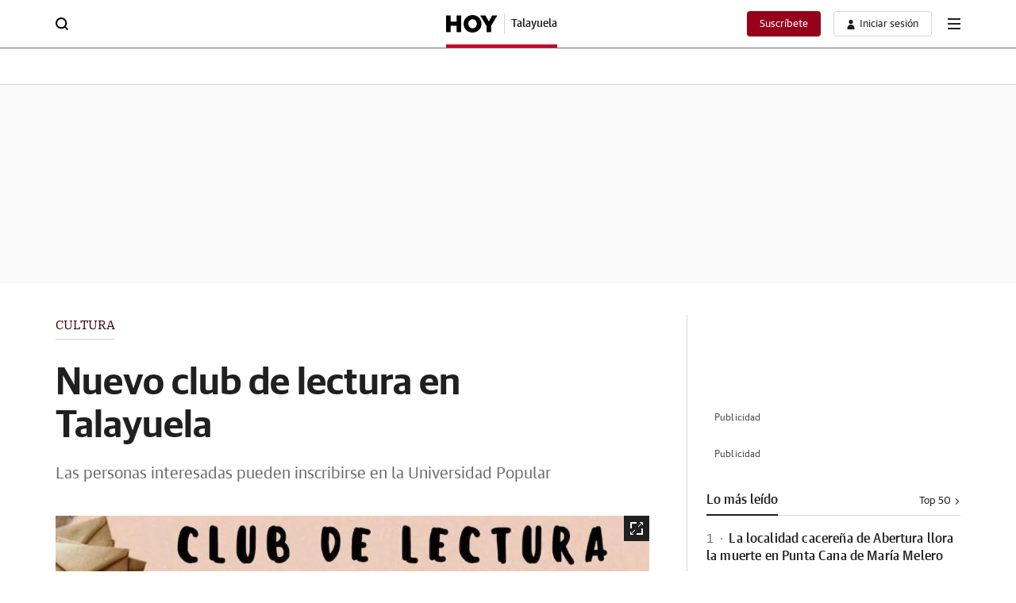

--- FILE ---
content_type: application/javascript
request_url: https://static.vocstatic.com/frontal/5.47.1/frontal-libraries.js
body_size: 5698
content:
(()=>{var e,t,o,r,i={1334:(e,t,o)=>{"use strict";o.d(t,{GY:()=>s,Mx:()=>i,U7:()=>a,hB:()=>n,i5:()=>c,jI:()=>l,vf:()=>r});const r={subscriber:"suscriptor",trial:"trial",journalist:"periodista",anonymous:"anonimo",register:"registrado"},i="noticia",a="detalle-pasatiempos",n="vocento.config.frontalLibraries",s={speed:120,totalPercentVaccination:90,endDate:"06/01/2022",showOficialPrevision:!1,lineImmunityMarginTop:75.7,lineImmunityMarginRight:22.5},l={web_site:"6LeuqH8cAAAAAOTIVpHZOaFd0PTtyNIpVL-lULJz",web_site_v3:"6LdWOXIiAAAAAFXYM_KQdXZJ1e-FNwu1XpDrgGhd"},c={iconSuccess:'<svg xmlns="http://www.w3.org/2000/svg" width="24" height="24" viewBox="0 0 24 24">\n                     <path data-name="Exclusión 31"\n                           d="M12,24A12,12,0,1,1,24,12,12.016,12.016,0,0,1,12,24ZM7.057,11.292,5.648,12.709,9.887,16.94l8.465-8.47L16.943,7.06,9.887,14.119Z">\n                     </path>\n                 </svg>',iconError:'<svg xmlns="http://www.w3.org/2000/svg" width="24" height="24" viewBox="0 0 24 21">\n                     <path data-name="Exclusión 32"\n                           d="M24,21H0L12,0,24,21ZM10.666,15.749h0v2.625h2.666V15.75H10.666Zm0-9.187h0v7.875h2.666V6.562H10.666Z">\n                     </path>\n                  </svg>',msg_submit_error:"Se ha producido un error al enviar tu mensaje. Por favor vuelve a intentarlo",msg_element_error:"Campo obligatorio",msg_email_valido:"Por favor, introduce un email válido"}},2154:(e,t,o)=>{"use strict";o.r(t),o.d(t,{Base:()=>s,PERSONAL_AREA_PREFIX:()=>i});const{Voonto:r}=window,i="predes",a="DESKTOP",n="MOBILE";class s{constructor(){}static app(){return r.getInstance()}static require(e){return r.require(e)}static _isDevice(){return new Promise((e=>{void 0===s._devDevice?s.require("is").then((t=>{s._devDevice=a,t.mobile()?s._devDevice=n:t.tablet()&&(s._devDevice="TABLET"),e(s._devDevice)}),(()=>{s._devDevice=a,e(s._devDevice)})):e(s._devDevice)}))}static isMobile(){return new Promise((e=>{s._isDevice().then((t=>e(t===n)))}))}static websiteConfig(){return s.app().lookup("vocento.site")}static isPhotoGallery(e){return/.+(\/(\w|-)+(\/(\w|-)+){0,5})?\/.+-(ga|garc|gavo).html/.test(e)}static isBlockedContent(){if(1!=s.app().lookup("vocento.config.widgets.enableFrontalAuth")){const e=s.app().lookup("vocento.__PROVIDER__.paywall");return"true"===e.isExtra&&"ALLOW_ACCESS"!==e.result}s.app().when("rtim:ev-auth-ready").then((()=>{const e=s.app().lookup("vocento.__PROVIDER__.rtim");return"true"===e.userProperties.Extra&&"ALLOW_ACCESS"!==e.result}))}static getSiteSection(){const e=s.app().lookup("vocento.site.content.section");return"object"!=typeof e?e:null}static environmentPrefix(){const e=s.websiteConfig();return!(!e||!e.env)&&("pro"===e.env?"":`${e.env}-`)}static isPersonalArea(){const e=s.websiteConfig(),{host:t,pathname:o}=window.location,r="pro"===e.env?"":`-${i}`;return-1!==t.indexOf(`areapersonal${r}.`)&&-1!==o.indexOf("/newsletter")}static isPersonalAreaNewsletterPage(){const e=s.websiteConfig(),{host:t,pathname:o}=window.location,r="pro"===e.env?"":`-${i}`;return-1!==t.indexOf(`areapersonal${r}.`)&&-1!==o.indexOf("/newsletter")}static writeCustomerService(e,t){s.require("cookies").then((o=>{if(o){const r=s.websiteConfig().tlddomain,i="vocuser-customer-service",a=/([^\/]+)(\/[^\/]+)?/;t=`SU_${t=t.replace(a,"$1")}`;const n=JSON.stringify({code:e,value:t});o.set(i,n,{domain:`.${r}`})}}))}static setCustomerService(e,t,o,r=!0){r?e.updateCustomerServiceInCookieVocUser(t,o):e.sendCustomerService(t,o)}static isLotteryView(e){return/.+(\/(\w|-)+(\/(\w|-)+){0,5})?\/.+-(loteria)\//.test(e)}static debugMode(e,t=!1){const o=window.location.search;new URLSearchParams(o).get("js_debug")&&(t?console.log("%c"+e,t):console.log(e))}static asset(e){return`https://${s.environmentPrefix()}static.${s.websiteConfig().tlddomain}/squido/latest/${e}`}static deviceType(){return s.app().lookup("vocento.__PROVIDER__.adbd.deviceType")}static isElementInViewport(e){const t=e.getBoundingClientRect();return t.top>=0&&t.left>=0&&t.bottom<=(window.innerHeight||document.documentElement.clientHeight)&&t.right<=(window.innerWidth||document.documentElement.clientWidth)}static rtimBlockContent(){return new Promise(((e,t)=>{let o;if(s.app().lookup("vocento.config.widgets").enableFrontalAuth)o=s.app().when("rtim:ev-auth-ready");else{const e=s.app().lookup("vocento.__PROVIDER__").rtim;o=Promise.resolve(e)}o.then((t=>{const o=t.result;e("ALLOW_ACCESS"==o)})).catch((t=>{e(!1),console.error("Error Promise ev-auth-ready",t)}))}))}static checkIfVideohasAudio(e){return e.mozHasAudio||Boolean(e.webkitAudioDecodedByteCount)||Boolean(e.audioTracks?.length)}static buildVideoAndCheckAudioIsValidAndReturnState(e){const t=document.createElement("video");return t.muted=!0,t.crossOrigin="anonymous",t.preload="auto",new Promise(((o,r)=>{t.addEventListener("error",r),t.addEventListener("canplay",(()=>{t.currentTime=.99}),{once:!0}),t.addEventListener("seeked",(()=>o(this.checkIfVideohasAudio(t))),{once:!0}),t.src=e}))}static iOS(){return["iPad Simulator","iPhone Simulator","iPod Simulator","iPad","iPhone","iPod"].includes(navigator.platform)||navigator.userAgent.includes("Mac")&&"ontouchend"in document}run(){}}},7092:(e,t,o)=>{var r={"./blog-detail":[8126,8932],"./blog-detail.js":[8126,8932],"./gallery-detail":[1553,8699],"./gallery-detail.js":[1553,8699],"./gallery22-detail":[241,9457],"./gallery22-detail.js":[241,9457],"./lottery":[3527,8838],"./lottery.js":[3527,8838],"./main":[7328,2641],"./main.js":[7328,2641],"./news-detail":[7152,2782],"./news-detail.js":[7152,2782],"./news22-detail":[3329,2043],"./news22-detail.js":[3329,2043],"./personal-area":[7812,714],"./personal-area.js":[7812,714],"./react-components":[8655,9672],"./react-components.js":[8655,9672]};function i(e){if(!o.o(r,e))return Promise.resolve().then((()=>{var t=new Error("Cannot find module '"+e+"'");throw t.code="MODULE_NOT_FOUND",t}));var t=r[e],i=t[0];return o.e(t[1]).then((()=>o(i)))}i.keys=()=>Object.keys(r),i.id=7092,e.exports=i}},a={};function n(e){var t=a[e];if(void 0!==t)return t.exports;var o=a[e]={id:e,loaded:!1,exports:{}};return i[e].call(o.exports,o,o.exports,n),o.loaded=!0,o.exports}n.m=i,n.n=e=>{var t=e&&e.__esModule?()=>e.default:()=>e;return n.d(t,{a:t}),t},t=Object.getPrototypeOf?e=>Object.getPrototypeOf(e):e=>e.__proto__,n.t=function(o,r){if(1&r&&(o=this(o)),8&r)return o;if("object"==typeof o&&o){if(4&r&&o.__esModule)return o;if(16&r&&"function"==typeof o.then)return o}var i=Object.create(null);n.r(i);var a={};e=e||[null,t({}),t([]),t(t)];for(var s=2&r&&o;"object"==typeof s&&!~e.indexOf(s);s=t(s))Object.getOwnPropertyNames(s).forEach((e=>a[e]=()=>o[e]));return a.default=()=>o,n.d(i,a),i},n.d=(e,t)=>{for(var o in t)n.o(t,o)&&!n.o(e,o)&&Object.defineProperty(e,o,{enumerable:!0,get:t[o]})},n.f={},n.e=e=>Promise.all(Object.keys(n.f).reduce(((t,o)=>(n.f[o](e,t),t)),[])),n.u=e=>(({66:"tv-guide",173:"video-player-img-default",250:"date-picker-assets-date-only-css",274:"musical-quiz",312:"podcast-player-player-util",368:"live-blogs-live-blogs-init",664:"social-sharer-email",692:"image-downloader",714:"chunk-group-personal-area",834:"search-suggestions",889:"wall-cards-validate-form",1084:"video-player-img-default-home",1135:"special-slide-reposition",1149:"soundcite",1267:"edition-jumper",1272:"quiz-quiz-index",1363:"alert-notifications-utils",1562:"customer-service-adobe",1612:"viewport-page",1703:"alert-notifications-api-client",1781:"quiz-quiz-service",1859:"live-blogs-templates-content-abc-html",2040:"uci-occupation",2043:"chunk-group-news22-detail",2047:"newsletter-customer-service",2076:"vaccine-tool-vaccine-index-jsx",2235:"alert-notifications-push-service",2314:"quiz-quiz-response-jsx",2319:"gallery-horizontal-scroll",2486:"krammer-views-date",2641:"chunk-group-main",2730:"eurodiputados-filter-jsx",2760:"quiz-quiz-graph-result-jsx",2782:"chunk-group-news-detail",2815:"profile-user-name22",2892:"vertical-gallery-aside",2894:"date-picker-date-picker-input-jsx",3008:"video-player-modal",3335:"date-picker-assets-default-css",3603:"recipes-finder",3825:"date-picker-date-only-jsx",3833:"pdf-viewer-pdf-index-jsx",4074:"date-picker-date-picker-calendar-index-jsx",4101:"krammer-views-term",4117:"exclusive-content-customer-service",4147:"live-blogs-social-shared",4315:"special-podcast-audio",4377:"arrow-display",4418:"follow-author",4520:"krammer-views-select-edition",4525:"live-blogs-starfish-social-dropdown",4542:"krammer-views-archive",4739:"video-player-slider",4920:"pagination-archive",5186:"datepicker",5274:"podcast-player",5329:"most-read-read-component-jsx",5378:"scribble-live-tracker",5418:"special-header-titular",5647:"scribble-live-ticker",5683:"vertical-live-aside",5764:"delete-cookies-paywall",5870:"count-down-countdown-component-jsx",5966:"live-blogs-transformation-post",6007:"pdf-viewer-pdf-component-jsx",6032:"search-obituary",6039:"krammer-views-predictive",6312:"profile-user-name",6338:"gallery-vertical-scroll",6495:"krammer-krammer-index",6525:"quiz-quiz-result-jsx",6664:"count-down-countdown-index-jsx",6698:"wall-cards",6714:"vertical-gallery",6808:"date-picker-date-picker-index-jsx",7054:"close-gallery",7086:"scroll-progress",7127:"save-favorite-news",7180:"live-blogs",7435:"date-picker-assets-styles-css",7468:"special-meditarraneo-component",7482:"election-bar",7661:"podcast-player-analityc",7726:"qualifio",7727:"lottery",7763:"chrome-scroll-position-back-button",7853:"recaptcha",8017:"eurodiputados-candidaturas-jsx",8058:"mi-seccion",8070:"live-blogs-tempo",8176:"print-news",8214:"photo-zoom-light-box",8285:"most-read-component",8324:"comments",8395:"search-module",8699:"chunk-group-gallery-detail",8750:"special-bar-bullet",8763:"animated-bottom-modal",8782:"alert-notifications",8787:"scribble-live",8838:"chunk-group-lottery",8873:"special-video-container",8931:"hemeroteca-pdf",8932:"chunk-group-blog-detail",8969:"date-picker-assets-react-datepicker-css",9082:"most-read-custom-news-component-jsx",9118:"most-read-news-home-user-component-jsx",9301:"eurodiputados",9367:"live-blogs-constants",9410:"most-read-constants",9418:"disable-ads-positions",9430:"live-blogs-important-post",9457:"chunk-group-gallery22-detail",9625:"vertical-video-home",9672:"chunk-group-react-components",9686:"show-more-news",9702:"paywall-video",9801:"live-blogs-templates-content-ppll-html",9983:"krammer-views-filter"}[e]||e)+".js"),n.g=function(){if("object"==typeof globalThis)return globalThis;try{return this||new Function("return this")()}catch(e){if("object"==typeof window)return window}}(),n.hmd=e=>((e=Object.create(e)).children||(e.children=[]),Object.defineProperty(e,"exports",{enumerable:!0,set:()=>{throw new Error("ES Modules may not assign module.exports or exports.*, Use ESM export syntax, instead: "+e.id)}}),e),n.o=(e,t)=>Object.prototype.hasOwnProperty.call(e,t),o={},r="frontal-libraries:",n.l=(e,t,i,a)=>{if(o[e])o[e].push(t);else{var s,l;if(void 0!==i)for(var c=document.getElementsByTagName("script"),d=0;d<c.length;d++){var u=c[d];if(u.getAttribute("src")==e||u.getAttribute("data-webpack")==r+i){s=u;break}}s||(l=!0,(s=document.createElement("script")).charset="utf-8",s.timeout=120,n.nc&&s.setAttribute("nonce",n.nc),s.setAttribute("data-webpack",r+i),s.src=e),o[e]=[t];var p=(t,r)=>{s.onerror=s.onload=null,clearTimeout(m);var i=o[e];if(delete o[e],s.parentNode&&s.parentNode.removeChild(s),i&&i.forEach((e=>e(r))),t)return t(r)},m=setTimeout(p.bind(null,void 0,{type:"timeout",target:s}),12e4);s.onerror=p.bind(null,s.onerror),s.onload=p.bind(null,s.onload),l&&document.head.appendChild(s)}},n.r=e=>{"undefined"!=typeof Symbol&&Symbol.toStringTag&&Object.defineProperty(e,Symbol.toStringTag,{value:"Module"}),Object.defineProperty(e,"__esModule",{value:!0})},(()=>{var e;n.g.importScripts&&(e=n.g.location+"");var t=n.g.document;if(!e&&t&&(t.currentScript&&(e=t.currentScript.src),!e)){var o=t.getElementsByTagName("script");if(o.length)for(var r=o.length-1;r>-1&&!e;)e=o[r--].src}if(!e)throw new Error("Automatic publicPath is not supported in this browser");e=e.replace(/#.*$/,"").replace(/\?.*$/,"").replace(/\/[^\/]+$/,"/"),n.p=e})(),(()=>{var e={6554:0};n.f.j=(t,o)=>{var r=n.o(e,t)?e[t]:void 0;if(0!==r)if(r)o.push(r[2]);else{var i=new Promise(((o,i)=>r=e[t]=[o,i]));o.push(r[2]=i);var a=n.p+n.u(t),s=new Error;n.l(a,(o=>{if(n.o(e,t)&&(0!==(r=e[t])&&(e[t]=void 0),r)){var i=o&&("load"===o.type?"missing":o.type),a=o&&o.target&&o.target.src;s.message="Loading chunk "+t+" failed.\n("+i+": "+a+")",s.name="ChunkLoadError",s.type=i,s.request=a,r[1](s)}}),"chunk-"+t,t)}};var t=(t,o)=>{var r,i,[a,s,l]=o,c=0;if(a.some((t=>0!==e[t]))){for(r in s)n.o(s,r)&&(n.m[r]=s[r]);if(l)l(n)}for(t&&t(o);c<a.length;c++)i=a[c],n.o(e,i)&&e[i]&&e[i][0](),e[i]=0},o=self["[hash]fronLibsJsonpFunction"]=self["[hash]fronLibsJsonpFunction"]||[];o.forEach(t.bind(null,0)),o.push=t.bind(null,o.push.bind(o))})(),n.nc=void 0,(()=>{"use strict";var e=n(2154);const t=(e,t,o)=>{o&&n(7092)(`./${e}`).then((e=>e.default(t)))};var o=n(1334);const{Voonto:r}=window,i=e.Base.websiteConfig();let a="",s="";window.ppll_tc?(e.Base.debugMode("Var ppll_tc: "+window.ppll_tc),a=window.ppll_tc):(e.Base.debugMode("Var voc_tc: "+window.voc_tc),a="detalle"==window.voc_tc?window.voc_tcnew:window.voc_tc),s=a===o.Mx||a===o.U7,s=!document.querySelector("[data-frontal-libraries-loader]")&&s;const l=e.Base.isPersonalArea(),c=window.location.pathname,d=i.subdomain&&"blog"===i.subdomain&&"/"!==c,u=document.querySelectorAll("[data-voc-react]"),p=document.querySelector('[data-frontal-libraries-loader="news22"]'),m=document.querySelector('[data-frontal-libraries-loader="gallery22"]');r.ready.then((o=>{t("main",o,!0),t("news-detail",o,s),t("gallery-detail",null,e.Base.isPhotoGallery(window.location.href)),t("personal-area",o,l),t("lottery",null,e.Base.isLotteryView(window.location.href)),t("blog-detail",o,d),t("react-components",u,u.length),t("news22-detail",o,p),t("gallery22-detail",o,m)}));try{const e=document.currentScript.src;if(e.includes("/latest/")){const t=new URL(e);n.p=`//${t.host}/frontal/5.47.1/`}}catch(e){console.error("Unable to parse script url: "+e)}})()})();

--- FILE ---
content_type: text/json; charset=utf-8
request_url: https://insights-collector.newrelic.com/v1/accounts/1145621/events
body_size: 63
content:
{"success":true, "uuid":"8bb94cfe-0001-b248-58ce-019c0f9ff78d"}

--- FILE ---
content_type: text/json; charset=utf-8
request_url: https://insights-collector.newrelic.com/v1/accounts/1145621/events
body_size: 63
content:
{"success":true, "uuid":"92fa0e73-0001-bdec-43c0-019c0f9ffd4d"}

--- FILE ---
content_type: application/javascript
request_url: https://static.vocstatic.com/portalsjs/1.23.1/outbrain-index-jsx.js
body_size: 2041
content:
(self.webpackChunkportals=self.webpackChunkportals||[]).push([[392],{760:(e,t,r)=>{"use strict";r.r(t),r.d(t,{Children:()=>i,Component:()=>a,Fragment:()=>E,PureComponent:()=>u,cloneElement:()=>v,createContext:()=>m,createElement:()=>y,createRef:()=>c,default:()=>o,forwardRef:()=>d,isValidElement:()=>b,memo:()=>w,useCallback:()=>O,useContext:()=>h,useEffect:()=>p,useImperativeHandle:()=>f,useLayoutEffect:()=>S,useMemo:()=>g,useRef:()=>s,useState:()=>l});const n=window.React,o=n,{Component:a,Children:i,PureComponent:u,useState:l,useRef:s,forwardRef:d,createRef:c,useEffect:p,useImperativeHandle:f,isValidElement:b,createElement:y,cloneElement:v,createContext:m,useMemo:g,memo:w,useCallback:O,useContext:h,Fragment:E,useLayoutEffect:S}=n},6545:(e,t,r)=>{(()=>{var t={556:(e,t,r)=>{e.exports=r(694)()},694:(e,t,r)=>{"use strict";var n=r(925);function o(){}function a(){}a.resetWarningCache=o,e.exports=function(){function e(e,t,r,o,a,i){if(i!==n){var u=new Error("Calling PropTypes validators directly is not supported by the `prop-types` package. Use PropTypes.checkPropTypes() to call them. Read more at http://fb.me/use-check-prop-types");throw u.name="Invariant Violation",u}}function t(){return e}e.isRequired=e;var r={array:e,bigint:e,bool:e,func:e,number:e,object:e,string:e,symbol:e,any:e,arrayOf:t,element:e,elementType:e,instanceOf:t,node:e,objectOf:t,oneOf:t,oneOfType:t,shape:t,exact:t,checkPropTypes:a,resetWarningCache:o};return r.PropTypes=r,r}},925:e=>{"use strict";e.exports="SECRET_DO_NOT_PASS_THIS_OR_YOU_WILL_BE_FIRED"}},n={};function o(e){var r=n[e];if(void 0!==r)return r.exports;var a=n[e]={exports:{}};return t[e](a,a.exports,o),a.exports}o.n=e=>{var t=e&&e.__esModule?()=>e.default:()=>e;return o.d(t,{a:t}),t},o.d=(e,t)=>{for(var r in t)o.o(t,r)&&!o.o(e,r)&&Object.defineProperty(e,r,{enumerable:!0,get:t[r]})},o.o=(e,t)=>Object.prototype.hasOwnProperty.call(e,t),o.r=e=>{"undefined"!=typeof Symbol&&Symbol.toStringTag&&Object.defineProperty(e,Symbol.toStringTag,{value:"Module"}),Object.defineProperty(e,"__esModule",{value:!0})};var a={};(()=>{"use strict";o.r(a),o.d(a,{OutbrainWidget:()=>s});var e=o(556),t=o.n(e);const n=r(760);var i=o.n(n);function u(){return u=Object.assign?Object.assign.bind():function(e){for(var t=1;t<arguments.length;t++){var r=arguments[t];for(var n in r)({}).hasOwnProperty.call(r,n)&&(e[n]=r[n])}return e},u.apply(null,arguments)}var l=function(e){var t=e.attrs;return i().createElement("div",u({className:"OUTBRAIN"},t))},s=i().memo((function(e){var t,r=e.dataSrc,o=e.dataWidgetId,a=e.obUserId,u=void 0===a?"":a,s=e.obInstallationKey,d=void 0===s?"":s,c=e.obInstallationType,p=void 0===c?"":c,f=e.obAppVer,b=void 0===f?"":f,y=e.isSecured,v=void 0===y?"":y,m=e.obContentUrl,g=void 0===m?null:m,w=e.obPortalUrl,O=void 0===w?null:w,h=e.obBundleUrl,E=void 0===h?null:h,S=e.obLanguage,C=void 0===S?null:S,P=e.obPsub,I=void 0===P?null:P,R=e.obAppId,k=void 0===R?null:R,T=e.externalId,x=void 0===T?null:T,_=e.obDarkMode,A=void 0===_?null:_,j=(0,n.useRef)(null),U=(t={"data-src":r,"data-widget-id":o,"data-ob-user-id":u,"data-ob-installation-key":d,"data-ob-installation-type":p,"data-ob-app-ver":b,"data-is-secured":v,"data-ob-contenturl":g,"data-ob-portalurl":O,"data-ob-bundleurl":E,"data-ob-language":C,"data-ob-psub":I,"data-ob-app-id":k,"data-external-id":x,"data-dark-mode":A},Object.keys(t).reduce((function(e,r){return null!==t[r]&&""!==t[r]&&(e[r]=t[r]),e}),{})),W=r||g||O||E;return(0,n.useEffect)((function(){var e,t,r;(e=j.current.querySelector(".OUTBRAIN"))&&e.getAttribute("data-ob-mark")||(t=W,(r=window.OBR)&&r.extern&&"function"==typeof r.extern.renderSpaWidgets&&r.extern.renderSpaWidgets(t))}),[U]),i().createElement("div",{ref:j,className:"OB-REACT-WRAPPER"},i().createElement(l,{key:Date.now(),attrs:U}))}));s.propTypes={dataSrc:t().string.isRequired,dataWidgetId:t().string.isRequired,obUserId:t().string,obInstallationKey:t().string,obInstallationType:t().string,obAppVer:t().string,isSecured:t().string,obContentUrl:t().string,obPortalUrl:t().string,obBundleUrl:t().string,obLanguage:t().string,obPsub:t().string,obAppId:t().string,externalId:t().string,obDarkMode:t().string}})(),e.exports=a})()},8220:(e,t,r)=>{"use strict";r.r(t),r.d(t,{default:()=>d});var n=r(760),o=r(9073),a=r(6545);function i(e){return i="function"==typeof Symbol&&"symbol"==typeof Symbol.iterator?function(e){return typeof e}:function(e){return e&&"function"==typeof Symbol&&e.constructor===Symbol&&e!==Symbol.prototype?"symbol":typeof e},i(e)}function u(e,t){for(var r=0;r<t.length;r++){var n=t[r];n.enumerable=n.enumerable||!1,n.configurable=!0,"value"in n&&(n.writable=!0),Object.defineProperty(e,l(n.key),n)}}function l(e){var t=function(e){if("object"!=i(e)||!e)return e;var t=e[Symbol.toPrimitive];if(void 0!==t){var r=t.call(e,"string");if("object"!=i(r))return r;throw new TypeError("@@toPrimitive must return a primitive value.")}return String(e)}(e);return"symbol"==i(t)?t:t+""}var s=function(e){var t=e.widgetId,r=e.src;return n.default.createElement("div",{className:"v-adv__item"},n.default.createElement(a.OutbrainWidget,{dataSrc:r,dataWidgetId:t}))};const d=function(){return e=function e(t){!function(e,t){if(!(e instanceof t))throw new TypeError("Cannot call a class as a function")}(this,e),this.outbrainsContainer=t},(t=[{key:"run",value:function(){this.render()}},{key:"render",value:function(){this.outbrainsContainer.forEach((function(e){var t=e.getAttribute("data-voc-widget"),r=e.getAttribute("data-voc-src");(r.includes("pre-www")||r.includes("des-www"))&&(r=r.includes("pre-www")?r.replace("pre-",""):r.replace("des-","")),o.Ay.render(n.default.createElement(s,{widgetId:t,src:r}),e)}))}}])&&u(e.prototype,t),Object.defineProperty(e,"prototype",{writable:!1}),e;var e,t}()},9073:(e,t,r)=>{"use strict";r.d(t,{Ay:()=>o});const n=window.ReactDOM,o=n,{createPortal:a,findDOMNode:i,flushSync:u}=n}}]);